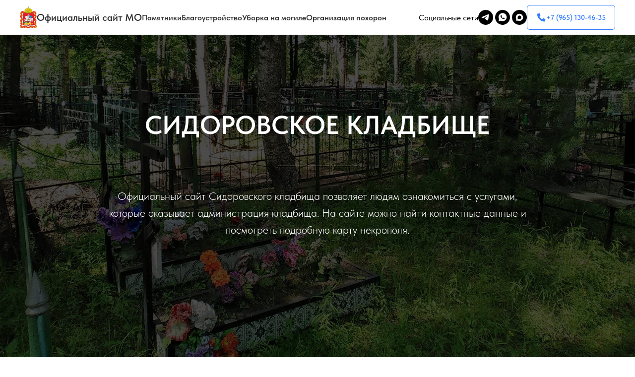

--- FILE ---
content_type: text/html; charset=UTF-8
request_url: https://kladbiga-mo.ru/sidorovskoe
body_size: 17079
content:
<!DOCTYPE html> <html> <head> <meta charset="utf-8" /> <meta http-equiv="Content-Type" content="text/html; charset=utf-8" /> <meta name="viewport" content="width=device-width, initial-scale=1.0" /> <meta name="yandex-verification" content="21468a7bd80080b9" /> <!--metatextblock--> <title>Сидоровское кладбище , г.о. Одинцово ,Администрация,официальный сайт некрополя в Московской области</title> <meta name="description" content="Сидоровское кладбище официальный сайт некрополя . Производится Изготовление и установка памятников, оград, благоустройстово могил, текущий и капитальный ремонт, организация похорон. Тел. +7 (915) 067-96-55" /> <meta name="keywords" content="Сидоровское кладбище, Купить памятник, уборка на могиле,благоустройство,организация похорон, покраска ограды" /> <meta property="og:url" content="http://kladbiga-mo.ru/sidorovskoe" /> <meta property="og:title" content="Сидоровское" /> <meta property="og:description" content="" /> <meta property="og:type" content="website" /> <meta property="og:image" content="https://thb.tildacdn.com/tild6562-6338-4636-b464-333032333461/-/resize/504x/08_full.jpg" /> <link rel="canonical" href="http://kladbiga-mo.ru/sidorovskoe"> <!--/metatextblock--> <meta name="format-detection" content="telephone=no" /> <meta http-equiv="x-dns-prefetch-control" content="on"> <link rel="dns-prefetch" href="https://ws.tildacdn.com"> <link rel="dns-prefetch" href="https://static.tildacdn.com"> <link rel="shortcut icon" href="https://static.tildacdn.com/tild3338-6135-4633-b864-613963316266/favicon_1.ico" type="image/x-icon" /> <link rel="alternate" type="application/rss+xml" title="кладбища 2" href="http://kladbiga-mo.ru/rss.xml" /> <!-- Assets --> <script src="https://neo.tildacdn.com/js/tilda-fallback-1.0.min.js" async charset="utf-8"></script> <link rel="stylesheet" href="https://static.tildacdn.com/css/tilda-grid-3.0.min.css" type="text/css" media="all" onerror="this.loaderr='y';"/> <link rel="stylesheet" href="https://static.tildacdn.com/ws/project7900360/tilda-blocks-page40675186.min.css?t=1769076621" type="text/css" media="all" onerror="this.loaderr='y';" /> <link rel="stylesheet" href="https://static.tildacdn.com/css/tilda-cover-1.0.min.css" type="text/css" media="all" onerror="this.loaderr='y';" /> <link rel="stylesheet" href="https://static.tildacdn.com/css/tilda-forms-1.0.min.css" type="text/css" media="all" onerror="this.loaderr='y';" /> <link rel="stylesheet" href="https://static.tildacdn.com/css/tilda-cards-1.0.min.css" type="text/css" media="all" onerror="this.loaderr='y';" /> <link rel="stylesheet" href="https://static.tildacdn.com/css/tilda-menu-widgeticons-1.0.min.css" type="text/css" media="all" onerror="this.loaderr='y';" /> <link rel="stylesheet" href="https://static.tildacdn.com/css/tilda-menu-burger-1.0.min.css" type="text/css" media="all" onerror="this.loaderr='y';" /> <link rel="stylesheet" href="https://static.tildacdn.com/css/fonts-tildasans.css" type="text/css" media="all" onerror="this.loaderr='y';" /> <script nomodule src="https://static.tildacdn.com/js/tilda-polyfill-1.0.min.js" charset="utf-8"></script> <script type="text/javascript">function t_onReady(func) {if(document.readyState!='loading') {func();} else {document.addEventListener('DOMContentLoaded',func);}}
function t_onFuncLoad(funcName,okFunc,time) {if(typeof window[funcName]==='function') {okFunc();} else {setTimeout(function() {t_onFuncLoad(funcName,okFunc,time);},(time||100));}}function t_throttle(fn,threshhold,scope) {return function() {fn.apply(scope||this,arguments);};}</script> <script src="https://static.tildacdn.com/js/jquery-1.10.2.min.js" charset="utf-8" onerror="this.loaderr='y';"></script> <script src="https://static.tildacdn.com/js/tilda-scripts-3.0.min.js" charset="utf-8" defer onerror="this.loaderr='y';"></script> <script src="https://static.tildacdn.com/ws/project7900360/tilda-blocks-page40675186.min.js?t=1769076621" charset="utf-8" async onerror="this.loaderr='y';"></script> <script src="https://static.tildacdn.com/js/tilda-lazyload-1.0.min.js" charset="utf-8" async onerror="this.loaderr='y';"></script> <script src="https://static.tildacdn.com/js/tilda-cover-1.0.min.js" charset="utf-8" async onerror="this.loaderr='y';"></script> <script src="https://static.tildacdn.com/js/tilda-cards-1.0.min.js" charset="utf-8" async onerror="this.loaderr='y';"></script> <script src="https://static.tildacdn.com/js/tilda-map-1.0.min.js" charset="utf-8" async onerror="this.loaderr='y';"></script> <script src="https://static.tildacdn.com/js/tilda-menu-1.1.min.js" charset="utf-8" async onerror="this.loaderr='y';"></script> <script src="https://static.tildacdn.com/js/tilda-menu-widgeticons-1.0.min.js" charset="utf-8" async onerror="this.loaderr='y';"></script> <script src="https://static.tildacdn.com/js/tilda-menu-burger-1.0.min.js" charset="utf-8" async onerror="this.loaderr='y';"></script> <script src="https://static.tildacdn.com/js/tilda-events-1.0.min.js" charset="utf-8" async onerror="this.loaderr='y';"></script> <!-- nominify begin --><script>
  /** sourcebuster v1.1.0 **/
  !function(e){if("object"==typeof exports&&"undefined"!=typeof module)module.exports=e();else if("function"==typeof define&&define.amd)define([],e);else{var t;"undefined"!=typeof window?t=window:"undefined"!=typeof global?t=global:"undefined"!=typeof self&&(t=self),t.sbjs=e()}}(function(){return function e(t,r,n){function s(a,o){if(!r[a]){if(!t[a]){var c="function"==typeof require&&require;if(!o&&c)return c(a,!0);if(i)return i(a,!0);var u=new Error("Cannot find module '"+a+"'");throw u.code="MODULE_NOT_FOUND",u}var p=r[a]={exports:{}};t[a][0].call(p.exports,function(e){var r=t[a][1][e];return s(r?r:e)},p,p.exports,e,t,r,n)}return r[a].exports}for(var i="function"==typeof require&&require,a=0;a<n.length;a++)s(n[a]);return s}({1:[function(e,t,r){"use strict";var n=e("./init"),s={init:function(e){this.get=n(e),e&&e.callback&&"function"==typeof e.callback&&e.callback(this.get)}};t.exports=s},{"./init":6}],2:[function(e,t,r){"use strict";var n=e("./terms"),s=e("./helpers/utils"),i={containers:{current:"sbjs_current",current_extra:"sbjs_current_add",first:"sbjs_first",first_extra:"sbjs_first_add",session:"sbjs_session",udata:"sbjs_udata",promocode:"sbjs_promo"},service:{migrations:"sbjs_migrations"},delimiter:"|||",aliases:{main:{type:"typ",source:"src",medium:"mdm",campaign:"cmp",content:"cnt",term:"trm"},extra:{fire_date:"fd",entrance_point:"ep",referer:"rf"},session:{pages_seen:"pgs",current_page:"cpg"},udata:{visits:"vst",ip:"uip",agent:"uag"},promo:"code"},pack:{main:function(e){return i.aliases.main.type+"="+e.type+i.delimiter+i.aliases.main.source+"="+e.source+i.delimiter+i.aliases.main.medium+"="+e.medium+i.delimiter+i.aliases.main.campaign+"="+e.campaign+i.delimiter+i.aliases.main.content+"="+e.content+i.delimiter+i.aliases.main.term+"="+e.term},extra:function(e){return i.aliases.extra.fire_date+"="+s.setDate(new Date,e)+i.delimiter+i.aliases.extra.entrance_point+"="+document.location.href+i.delimiter+i.aliases.extra.referer+"="+(document.referrer||n.none)},user:function(e,t){return i.aliases.udata.visits+"="+e+i.delimiter+i.aliases.udata.ip+"="+t+i.delimiter+i.aliases.udata.agent+"="+navigator.userAgent},session:function(e){return i.aliases.session.pages_seen+"="+e+i.delimiter+i.aliases.session.current_page+"="+document.location.href},promo:function(e){return i.aliases.promo+"="+s.setLeadingZeroToInt(s.randomInt(e.min,e.max),e.max.toString().length)}}};t.exports=i},{"./helpers/utils":5,"./terms":9}],3:[function(e,t,r){"use strict";var n=e("../data").delimiter;t.exports={encodeData:function(e){return encodeURIComponent(e).replace(/\!/g,"%21").replace(/\~/g,"%7E").replace(/\*/g,"%2A").replace(/\'/g,"%27").replace(/\(/g,"%28").replace(/\)/g,"%29")},decodeData:function(e){try{return decodeURIComponent(e).replace(/\%21/g,"!").replace(/\%7E/g,"~").replace(/\%2A/g,"*").replace(/\%27/g,"'").replace(/\%28/g,"(").replace(/\%29/g,")")}catch(t){try{return unescape(e)}catch(r){return""}}},set:function(e,t,r,n,s){var i,a;if(r){var o=new Date;o.setTime(o.getTime()+60*r*1e3),i="; expires="+o.toGMTString()}else i="";a=n&&!s?";domain=."+n:"",document.cookie=this.encodeData(e)+"="+this.encodeData(t)+i+a+"; path=/"},get:function(e){for(var t=this.encodeData(e)+"=",r=document.cookie.split(";"),n=0;n<r.length;n++){for(var s=r[n];" "===s.charAt(0);)s=s.substring(1,s.length);if(0===s.indexOf(t))return this.decodeData(s.substring(t.length,s.length))}return null},destroy:function(e,t,r){this.set(e,"",-1,t,r)},parse:function(e){var t=[],r={};if("string"==typeof e)t.push(e);else for(var s in e)e.hasOwnProperty(s)&&t.push(e[s]);for(var i=0;i<t.length;i++){var a;r[this.unsbjs(t[i])]={},a=this.get(t[i])?this.get(t[i]).split(n):[];for(var o=0;o<a.length;o++){var c=a[o].split("="),u=c.splice(0,1);u.push(c.join("=")),r[this.unsbjs(t[i])][u[0]]=this.decodeData(u[1])}}return r},unsbjs:function(e){return e.replace("sbjs_","")}}},{"../data":2}],4:[function(e,t,r){"use strict";t.exports={parse:function(e){for(var t=this.parseOptions,r=t.parser[t.strictMode?"strict":"loose"].exec(e),n={},s=14;s--;)n[t.key[s]]=r[s]||"";return n[t.q.name]={},n[t.key[12]].replace(t.q.parser,function(e,r,s){r&&(n[t.q.name][r]=s)}),n},parseOptions:{strictMode:!1,key:["source","protocol","authority","userInfo","user","password","host","port","relative","path","directory","file","query","anchor"],q:{name:"queryKey",parser:/(?:^|&)([^&=]*)=?([^&]*)/g},parser:{strict:/^(?:([^:\/?#]+):)?(?:\/\/((?:(([^:@]*)(?::([^:@]*))?)?@)?([^:\/?#]*)(?::(\d*))?))?((((?:[^?#\/]*\/)*)([^?#]*))(?:\?([^#]*))?(?:#(.*))?)/,loose:/^(?:(?![^:@]+:[^:@\/]*@)([^:\/?#.]+):)?(?:\/\/)?((?:(([^:@]*)(?::([^:@]*))?)?@)?([^:\/?#]*)(?::(\d*))?)(((\/(?:[^?#](?![^?#\/]*\.[^?#\/.]+(?:[?#]|$)))*\/?)?([^?#\/]*))(?:\?([^#]*))?(?:#(.*))?)/}},getParam:function(e){for(var t={},r=e?e:window.location.search.substring(1),n=r.split("&"),s=0;s<n.length;s++){var i=n[s].split("=");if("undefined"==typeof t[i[0]])t[i[0]]=i[1];else if("string"==typeof t[i[0]]){var a=[t[i[0]],i[1]];t[i[0]]=a}else t[i[0]].push(i[1])}return t},getHost:function(e){return this.parse(e).host.replace("www.","")}}},{}],5:[function(e,t,r){"use strict";t.exports={escapeRegexp:function(e){return e.replace(/[\-\[\]\/\{\}\(\)\*\+\?\.\\\^\$\|]/g,"\\$&")},setDate:function(e,t){var r=e.getTimezoneOffset()/60,n=e.getHours(),s=t||0===t?t:-r;e.setHours(n+r+s);var i=e.getFullYear(),a=this.setLeadingZeroToInt(e.getMonth()+1,2),o=this.setLeadingZeroToInt(e.getDate(),2),c=this.setLeadingZeroToInt(e.getHours(),2),u=this.setLeadingZeroToInt(e.getMinutes(),2),p=this.setLeadingZeroToInt(e.getSeconds(),2);return i+"-"+a+"-"+o+" "+c+":"+u+":"+p},setLeadingZeroToInt:function(e,t){for(var r=e+"";r.length<t;)r="0"+r;return r},randomInt:function(e,t){return Math.floor(Math.random()*(t-e+1))+e}}},{}],6:[function(e,t,r){"use strict";var n=e("./data"),s=e("./terms"),i=e("./helpers/cookies"),a=e("./helpers/uri"),o=e("./helpers/utils"),c=e("./params"),u=e("./migrations");t.exports=function(e){function t(){var e;if("undefined"!=typeof y.utm_source||"undefined"!=typeof y.utm_medium||"undefined"!=typeof y.utm_campaign||"undefined"!=typeof y.utm_content||"undefined"!=typeof y.utm_term||"undefined"!=typeof y.gclid||"undefined"!=typeof y.yclid||"undefined"!=typeof y[h.campaign_param])g(),e=r(s.traffic.utm);else if(f(s.traffic.organic))g(),e=r(s.traffic.organic);else if(!i.get(n.containers.session)&&f(s.traffic.referral))g(),e=r(s.traffic.referral);else{if(i.get(n.containers.first)||i.get(n.containers.current))return i.get(n.containers.current);g(),e=r(s.traffic.typein)}return e}function r(e){switch(e){case s.traffic.utm:b=s.traffic.utm,k="undefined"!=typeof y.utm_source?y.utm_source:"undefined"!=typeof y.gclid?"google":"undefined"!=typeof y.yclid?"yandex":s.none,w="undefined"!=typeof y.utm_medium?y.utm_medium:"undefined"!=typeof y.gclid?"cpc":"undefined"!=typeof y.yclid?"cpc":s.none,q="undefined"!=typeof y.utm_campaign?y.utm_campaign:"undefined"!=typeof y[h.campaign_param]?y[h.campaign_param]:"undefined"!=typeof y.gclid?"google_cpc":"undefined"!=typeof y.yclid?"yandex_cpc":s.none,I=y.utm_content||s.none,j=p()||s.none;break;case s.traffic.organic:b=s.traffic.organic,k=k||a.getHost(document.referrer),w=s.referer.organic,q=s.none,I=s.none,j=s.none;break;case s.traffic.referral:b=s.traffic.referral,k=k||a.getHost(document.referrer),w=w||s.referer.referral,q=s.none,I=a.parse(document.referrer).path,j=s.none;break;case s.traffic.typein:b=s.traffic.typein,k=h.typein_attributes.source,w=h.typein_attributes.medium,q=s.none,I=s.none,j=s.none;break;default:b=s.oops,k=s.oops,w=s.oops,q=s.oops,I=s.oops,j=s.oops}var t={type:b,source:k,medium:w,campaign:q,content:I,term:j};return n.pack.main(t)}function p(){var e=document.referrer;if(y.utm_term)return y.utm_term;if(!(e&&a.parse(e).host&&a.parse(e).host.match(/^(?:.*\.)?yandex\..{2,9}$/i)))return!1;try{return a.getParam(a.parse(document.referrer).query).text}catch(t){return!1}}function f(e){var t=document.referrer;switch(e){case s.traffic.organic:return!!t&&l(t)&&m(t);case s.traffic.referral:return!!t&&l(t)&&d(t);default:return!1}}function l(e){if(h.domain){if(_)return a.getHost(e)!==a.getHost(v);var t=new RegExp("^(?:.*\\.)?"+o.escapeRegexp(v)+"$","i");return!a.getHost(e).match(t)}return a.getHost(e)!==a.getHost(document.location.href)}function m(e){var t="yandex",r="text",n="google",s=new RegExp("^(?:.*\\.)?"+o.escapeRegexp(t)+"\\..{2,9}$"),i=new RegExp(".*"+o.escapeRegexp(r)+"=.*"),c=new RegExp("^(?:www\\.)?"+o.escapeRegexp(n)+"\\..{2,9}$");if(a.parse(e).query&&a.parse(e).host.match(s)&&a.parse(e).query.match(i))return k=t,!0;if(a.parse(e).host.match(c))return k=n,!0;if(!a.parse(e).query)return!1;for(var u=0;u<h.organics.length;u++){if(a.parse(e).host.match(new RegExp("^(?:.*\\.)?"+o.escapeRegexp(h.organics[u].host)+"$","i"))&&a.parse(e).query.match(new RegExp(".*"+o.escapeRegexp(h.organics[u].param)+"=.*","i")))return k=h.organics[u].display||h.organics[u].host,!0;if(u+1===h.organics.length)return!1}}function d(e){if(!(h.referrals.length>0))return k=a.getHost(e),!0;for(var t=0;t<h.referrals.length;t++){if(a.parse(e).host.match(new RegExp("^(?:.*\\.)?"+o.escapeRegexp(h.referrals[t].host)+"$","i")))return k=h.referrals[t].display||h.referrals[t].host,w=h.referrals[t].medium||s.referer.referral,!0;if(t+1===h.referrals.length)return k=a.getHost(e),!0}}function g(){i.set(n.containers.current_extra,n.pack.extra(h.timezone_offset),x,v,_),i.get(n.containers.first_extra)||i.set(n.containers.first_extra,n.pack.extra(h.timezone_offset),x,v,_)}var h=c.fetch(e),y=a.getParam(),v=h.domain.host,_=h.domain.isolate,x=h.lifetime;u.go(x,v,_);var b,k,w,q,I,j;return function(){i.set(n.containers.current,t(),x,v,_),i.get(n.containers.first)||i.set(n.containers.first,i.get(n.containers.current),x,v,_);var e,r;i.get(n.containers.udata)?(e=parseInt(i.parse(n.containers.udata)[i.unsbjs(n.containers.udata)][n.aliases.udata.visits])||1,e=i.get(n.containers.session)?e:e+1,r=n.pack.user(e,h.user_ip)):(e=1,r=n.pack.user(e,h.user_ip)),i.set(n.containers.udata,r,x,v,_);var s;i.get(n.containers.session)?(s=parseInt(i.parse(n.containers.session)[i.unsbjs(n.containers.session)][n.aliases.session.pages_seen])||1,s+=1):s=1,i.set(n.containers.session,n.pack.session(s),h.session_length,v,_),h.promocode&&!i.get(n.containers.promocode)&&i.set(n.containers.promocode,n.pack.promo(h.promocode),x,v,_)}(),i.parse(n.containers)}},{"./data":2,"./helpers/cookies":3,"./helpers/uri":4,"./helpers/utils":5,"./migrations":7,"./params":8,"./terms":9}],7:[function(e,t,r){"use strict";var n=e("./data"),s=e("./helpers/cookies");t.exports={go:function(e,t,r){var i,a=this.migrations,o={l:e,d:t,i:r};if(s.get(n.containers.first)||s.get(n.service.migrations)){if(!s.get(n.service.migrations))for(i=0;i<a.length;i++)a[i].go(a[i].id,o)}else{var c=[];for(i=0;i<a.length;i++)c.push(a[i].id);var u="";for(i=0;i<c.length;i++)u+=c[i]+"=1",i<c.length-1&&(u+=n.delimiter);s.set(n.service.migrations,u,o.l,o.d,o.i)}},migrations:[{id:"1418474375998",version:"1.0.0-beta",go:function(e,t){var r=e+"=1",i=e+"=0",a=function(e,t,r){return t||r?e:n.delimiter};try{var o=[];for(var c in n.containers)n.containers.hasOwnProperty(c)&&o.push(n.containers[c]);for(var u=0;u<o.length;u++)if(s.get(o[u])){var p=s.get(o[u]).replace(/(\|)?\|(\|)?/g,a);s.destroy(o[u],t.d,t.i),s.destroy(o[u],t.d,!t.i),s.set(o[u],p,t.l,t.d,t.i)}s.get(n.containers.session)&&s.set(n.containers.session,n.pack.session(0),t.l,t.d,t.i),s.set(n.service.migrations,r,t.l,t.d,t.i)}catch(f){s.set(n.service.migrations,i,t.l,t.d,t.i)}}}]}},{"./data":2,"./helpers/cookies":3}],8:[function(e,t,r){"use strict";var n=e("./terms"),s=e("./helpers/uri");t.exports={fetch:function(e){var t=e||{},r={};if(r.lifetime=this.validate.checkFloat(t.lifetime)||6,r.lifetime=parseInt(30*r.lifetime*24*60),r.session_length=this.validate.checkInt(t.session_length)||30,r.timezone_offset=this.validate.checkInt(t.timezone_offset),r.campaign_param=t.campaign_param||!1,r.user_ip=t.user_ip||n.none,t.promocode?(r.promocode={},r.promocode.min=parseInt(t.promocode.min)||1e5,r.promocode.max=parseInt(t.promocode.max)||999999):r.promocode=!1,t.typein_attributes&&t.typein_attributes.source&&t.typein_attributes.medium?(r.typein_attributes={},r.typein_attributes.source=t.typein_attributes.source,r.typein_attributes.medium=t.typein_attributes.medium):r.typein_attributes={source:"(direct)",medium:"(none)"},t.domain&&this.validate.isString(t.domain)?r.domain={host:t.domain,isolate:!1}:t.domain&&t.domain.host?r.domain=t.domain:r.domain={host:s.getHost(document.location.hostname),isolate:!1},r.referrals=[],t.referrals&&t.referrals.length>0)for(var i=0;i<t.referrals.length;i++)t.referrals[i].host&&r.referrals.push(t.referrals[i]);if(r.organics=[],t.organics&&t.organics.length>0)for(var a=0;a<t.organics.length;a++)t.organics[a].host&&t.organics[a].param&&r.organics.push(t.organics[a]);return r.organics.push({host:"bing.com",param:"q",display:"bing"}),r.organics.push({host:"yahoo.com",param:"p",display:"yahoo"}),r.organics.push({host:"about.com",param:"q",display:"about"}),r.organics.push({host:"aol.com",param:"q",display:"aol"}),r.organics.push({host:"ask.com",param:"q",display:"ask"}),r.organics.push({host:"globososo.com",param:"q",display:"globo"}),r.organics.push({host:"go.mail.ru",param:"q",display:"go.mail.ru"}),r.organics.push({host:"rambler.ru",param:"query",display:"rambler"}),r.organics.push({host:"tut.by",param:"query",display:"tut.by"}),r.referrals.push({host:"t.co",display:"twitter.com"}),r.referrals.push({host:"plus.url.google.com",display:"plus.google.com"}),r},validate:{checkFloat:function(e){return e&&this.isNumeric(parseFloat(e))?parseFloat(e):!1},checkInt:function(e){return e&&this.isNumeric(parseInt(e))?parseInt(e):!1},isNumeric:function(e){return!isNaN(e)},isString:function(e){return"[object String]"===Object.prototype.toString.call(e)}}}},{"./helpers/uri":4,"./terms":9}],9:[function(e,t,r){"use strict";t.exports={traffic:{utm:"utm",organic:"organic",referral:"referral",typein:"typein"},referer:{referral:"referral",organic:"organic",social:"social"},none:"(none)",oops:"(Houston, we have a problem)"}},{}]},{},[1])(1)});
  /** sb-placer.jquery.js v1.0.0 **/
  !function(e){"use strict";"object"==typeof exports?e(require("jquery")):"function"==typeof define&&define.amd?define(["jquery"],e):e(jQuery)}(function(e){"use strict";Array.prototype.indexOf||(Array.prototype.indexOf=function(e,t){if(null==this)throw new TypeError('"this" is null or not defined');var r=Object(this),n=r.length>>>0;if(0===n)return-1;var i=+t||0;if(1/0===Math.abs(i)&&(i=0),i>=n)return-1;for(var c=Math.max(i>=0?i:n-Math.abs(i),0);n>c;){if(c in r&&r[c]===e)return c;c++}return-1});var t={isArray:Array.isArray||function(e){return"object"==typeof e&&"[object Array]"===Object.prototype.toString.call(e)},isRegExp:function(e){return"[object RegExp]"===Object.prototype.toString.call(e)},isFunction:function(e){return"function"==typeof e&&"[object Function]"===Object.prototype.toString.call(e)}},r={go:function(e,t,r){for(var n=r.conditions,i=0;i<n.length;i++)if(!this.isIncompatibleArrays(n[i].check,n[i].when)){if(this.isCompatibleArrays(n[i].check,n[i].when)){for(var c=!1,a=0;a<n[i].check.length;a++){if(!this.isMatch(n[i].check[a],n[i].when[a])){c=!1;break}c=!0}if(c)return e(t,n[i].place),this.execCallback(r.callback,n[i].check,n[i].when,n[i].place),!0}if(this.isMatch(n[i].check,n[i].when))return e(t,n[i].place),this.execCallback(r.callback,n[i].check,n[i].when,n[i].place),!0}return e(t,r.default_value),this.execCallback(r.callback,!1,!1,r.default_value),!0},isIncompatibleArrays:function(e,r){return t.isArray(e)&&t.isArray(r)&&e.length!==r.length},isCompatibleArrays:function(e,r){return t.isArray(e)&&t.isArray(r)&&e.length===r.length},isMatch:function(e,r){return t.isRegExp(r)&&e.match(r)||!t.isRegExp(r)&&t.isArray(r)&&-1!==r.indexOf(e)||!t.isRegExp(r)&&!t.isArray(r)&&r===e},execCallback:function(e,r,n,i){e&&t.isFunction(e)&&e(r,n,i)}},n={place:function(t,r){t.each(function(){e(this).html(r)})}};e.fn.sbPlacer=function(e){var t=n.place,i=this;return r.go(t,i,e),i}});
  sbjs.init();
  var DEFAULT_PHONE = '+79150679310';
  var sbjs_source  = sbjs.get.current.src;

  $(document).ready(function () {
      var selector = "a[href='tel:"+DEFAULT_PHONE+"']";
    $(selector).sbPlacer({
      default_value: DEFAULT_PHONE,
      conditions: [
        {
          check: sbjs_source,
          when: 'yandex',
          place: '89801698546'
        },
        {
          check: sbjs_source,
          when: 'google',
          place: '89150679310'
        }
      ],
      callback: function () {
        $(selector).each(function () {
          var newHref = 'tel:'+$(this).text().replace(/[^0-9]/g, "");
          $(this).attr('href', newHref);
        })
      }
    });
  })
</script><!-- nominify end --><script type="text/javascript">window.dataLayer=window.dataLayer||[];</script> <script type="text/javascript">(function() {if((/bot|google|yandex|baidu|bing|msn|duckduckbot|teoma|slurp|crawler|spider|robot|crawling|facebook/i.test(navigator.userAgent))===false&&typeof(sessionStorage)!='undefined'&&sessionStorage.getItem('visited')!=='y'&&document.visibilityState){var style=document.createElement('style');style.type='text/css';style.innerHTML='@media screen and (min-width: 980px) {.t-records {opacity: 0;}.t-records_animated {-webkit-transition: opacity ease-in-out .2s;-moz-transition: opacity ease-in-out .2s;-o-transition: opacity ease-in-out .2s;transition: opacity ease-in-out .2s;}.t-records.t-records_visible {opacity: 1;}}';document.getElementsByTagName('head')[0].appendChild(style);function t_setvisRecs(){var alr=document.querySelectorAll('.t-records');Array.prototype.forEach.call(alr,function(el) {el.classList.add("t-records_animated");});setTimeout(function() {Array.prototype.forEach.call(alr,function(el) {el.classList.add("t-records_visible");});sessionStorage.setItem("visited","y");},400);}
document.addEventListener('DOMContentLoaded',t_setvisRecs);}})();</script></head> <body class="t-body" style="margin:0;"> <!--allrecords--> <div id="allrecords" class="t-records" data-hook="blocks-collection-content-node" data-tilda-project-id="7900360" data-tilda-page-id="40675186" data-tilda-page-alias="sidorovskoe" data-tilda-formskey="b236c94f10114cf084cae0ab27900360" data-tilda-cookie="no" data-tilda-stat-scroll="yes" data-tilda-lazy="yes" data-tilda-root-zone="com" data-tilda-project-headcode="yes" data-tilda-project-country="RU"> <!--header--> <header id="t-header" class="t-records" data-hook="blocks-collection-content-node" data-tilda-project-id="7900360" data-tilda-page-id="42324173" data-tilda-page-alias="header" data-tilda-formskey="b236c94f10114cf084cae0ab27900360" data-tilda-cookie="no" data-tilda-stat-scroll="yes" data-tilda-lazy="yes" data-tilda-root-zone="com" data-tilda-project-headcode="yes" data-tilda-project-country="RU"> <div id="rec1819180471" class="r t-rec t-rec_pb_0" style="padding-bottom:0px; " data-record-type="1272"> <!-- T1272 --> <div id="nav1819180471marker"></div> <div class="t1272" data-menu="yes" data-full-submenu-mob="y" data-menu-widgeticons-hide="yes"> <div class="t-menu-base__mobile-menu tmenu-mobile tmenu-mobile_positionfixed"> <div class="tmenu-mobile__container tmenu-mobile__container_right"> <div class="t-menu-base__logowrapper t-menu-base__logowrapper_left t-menu-base__logowrapper_mobile"> <div class="t-menu-base__logo"> <a href="http://tilda.cc"> <img class="t-menu-base__imglogo t-menu-base__imglogomobile"
src="https://static.tildacdn.com/tild3434-6265-4334-b466-333465643537/IMG_4617.png"
imgfield="img"
alt="Официальный сайт МО"> <div class="t-menu-base__textlogo t-title" field="title">Официальный сайт МО</div> </a> </div> </div> <style>#rec1819180471 .t-menu-base__imglogo{max-width:34px;width:34px;}</style> <button type="button"
aria-expanded="false"
aria-label="Навигационное меню"
class="t-menu-burger t-menuburger t-menu-base__burger_mlauto"> <div class="t-menu-burger__icon t-menu-burger__icon_first t-menu-burger__icon_small"> <span style="background-color: #000000;"></span> <span style="background-color: #000000;"></span> <span style="background-color: #000000;"></span> <span style="background-color: #000000;"></span> </div> </button> <style>#rec1819180471 .t-menu-burger__text{color:#000000;}</style> </div> </div> <style>.tmenu-mobile{background-color:#111;display:none;width:100%;top:0;z-index:990;}.tmenu-mobile_positionfixed{position:fixed;}.tmenu-mobile__text{color:#000;}.tmenu-mobile__container{min-height:64px;padding:20px;position:relative;box-sizing:border-box;display:flex;justify-content:space-between;align-items:center;}.tmenu-mobile__list{display:block;}.tmenu-mobile__burgerlogo{display:inline-block;font-size:24px;font-weight:400;white-space:nowrap;vertical-align:middle;}@media screen and (max-width:960px){.tmenu-mobile__menucontent_hidden{display:none;height:auto;}.tmenu-mobile{display:block;}}@media screen and (max-width:960px){#rec1819180471 .tmenu-mobile{background-color:#ffffff;}#rec1819180471 .t-menu-base.tmenu-mobile__menucontent_fixed{position:fixed;top:64px;}}</style> <style> #rec1819180471 .tmenu-mobile__burgerlogo a{font-size:20px;line-height:1;font-weight:600;color:#333333;}</style> <style> #rec1819180471 .tmenu-mobile__burgerlogo__title{font-size:20px;line-height:1;font-weight:600;color:#333333;}</style> <div
id="nav1819180471"
class="t-menu-base
t-menu-base_positionfixed tmenu-mobile__menucontent_hidden tmenu-mobile__menucontent_fixed t-menu-base_mobile-left" data-navmarker="nav1819180471marker" data-appearoffset="" data-bgopacity-two="1" data-menushadow="" data-menushadow-css="0px 10px 10px -10px rgba(0,11,48,0.1)" data-menu="yes" data-bgcolor-hex="#ffffff" data-bgcolor-rgba="rgba(255,255,255,1)" data-bgopacity="1"> <div
class="t-menu-base__maincontainer
t-menu-base__maincontainer_100 t-menu-base__maincontainer_100-40 t-menu-base__maincontainer_logoleft "> <div class="t-menu-base__logowrapper t-menu-base__logowrapper_left "> <div class="t-menu-base__logo"> <a href="http://tilda.cc"> <img class="t-menu-base__imglogo t-menu-base__imglogomobile"
src="https://static.tildacdn.com/tild3434-6265-4334-b466-333465643537/IMG_4617.png"
imgfield="img"
alt="Официальный сайт МО"> <div class="t-menu-base__textlogo t-title" field="title">Официальный сайт МО</div> </a> </div> </div> <style>#rec1819180471 .t-menu-base__imglogo{max-width:34px;width:34px;}</style> <div class="t-menu-base__leftwrapper t-menu-base__wrapper t-menu-base__leftwrapper_left" style=""> <ul role="list" class="t-menu-base__list t-menu__list "> <li class="t-menu-base__list-item"> <a class="t-menu__link-item"
href="https://ritual-granit77.ru/pamyatniki" data-menu-submenu-hook="" data-menu-item-number="1">Памятники</a> </li> <li class="t-menu-base__list-item"> <a class="t-menu__link-item"
href="https://ritual-granit77.ru/blagoustroistvo?ysclid=mkpafx0jlz521166254" data-menu-submenu-hook="" data-menu-item-number="2">Благоустройство </a> </li> <li class="t-menu-base__list-item"> <a class="t-menu__link-item"
href="https://ritual-granit77.ru/uborka?ysclid=mkpae45mf834801391" data-menu-submenu-hook="" data-menu-item-number="3">Уборка на могиле</a> </li> <li class="t-menu-base__list-item"> <a class="t-menu__link-item"
href="https://ritual-granit77.ru/pohoron?ysclid=mkpaer1tr9403160376" data-menu-submenu-hook="" data-menu-item-number="4">Организация похорон</a> </li> </ul> </div> <div class="t-menu-base__rightwrapper t-menu-base__wrapper" style=""> <div class="t-menu-base__additionalwrapper"> <div class="t-menu-base__right_descr" field="descr">Социальные сети</div> <div class="t-sociallinks"> <ul role="list" class="t-sociallinks__wrapper" aria-label="Social media links"> <!-- new soclinks --><li class="t-sociallinks__item t-sociallinks__item_telegram"><a href="https://t.me/antip7467" target="_blank" rel="nofollow" aria-label="telegram" style="width: 30px; height: 30px;"><svg class="t-sociallinks__svg" role="presentation" width=30px height=30px viewBox="0 0 100 100" fill="none"
xmlns="http://www.w3.org/2000/svg"> <path fill-rule="evenodd" clip-rule="evenodd"
d="M50 100c27.614 0 50-22.386 50-50S77.614 0 50 0 0 22.386 0 50s22.386 50 50 50Zm21.977-68.056c.386-4.38-4.24-2.576-4.24-2.576-3.415 1.414-6.937 2.85-10.497 4.302-11.04 4.503-22.444 9.155-32.159 13.734-5.268 1.932-2.184 3.864-2.184 3.864l8.351 2.577c3.855 1.16 5.91-.129 5.91-.129l17.988-12.238c6.424-4.38 4.882-.773 3.34.773l-13.49 12.882c-2.056 1.804-1.028 3.35-.129 4.123 2.55 2.249 8.82 6.364 11.557 8.16.712.467 1.185.778 1.292.858.642.515 4.111 2.834 6.424 2.319 2.313-.516 2.57-3.479 2.57-3.479l3.083-20.226c.462-3.511.993-6.886 1.417-9.582.4-2.546.705-4.485.767-5.362Z"
fill="#000000" /> </svg></a></li>&nbsp;<li class="t-sociallinks__item t-sociallinks__item_whatsapp"><a href="https://wa.me/79651304635" target="_blank" rel="nofollow" aria-label="whatsapp" style="width: 30px; height: 30px;"><svg class="t-sociallinks__svg" role="presentation" width=30px height=30px viewBox="0 0 100 100" fill="none"
xmlns="http://www.w3.org/2000/svg"> <path fill-rule="evenodd" clip-rule="evenodd"
d="M50 100C77.6142 100 100 77.6142 100 50C100 22.3858 77.6142 0 50 0C22.3858 0 0 22.3858 0 50C0 77.6142 22.3858 100 50 100ZM69.7626 28.9928C64.6172 23.841 57.7739 21.0027 50.4832 21C35.4616 21 23.2346 33.2252 23.2292 48.2522C23.2274 53.0557 24.4823 57.7446 26.8668 61.8769L23 76L37.4477 72.2105C41.4282 74.3822 45.9107 75.5262 50.4714 75.528H50.4823C65.5029 75.528 77.7299 63.301 77.7363 48.2749C77.7408 40.9915 74.9089 34.1446 69.7626 28.9928ZM62.9086 53.9588C62.2274 53.6178 58.8799 51.9708 58.2551 51.7435C57.6313 51.5161 57.1766 51.4024 56.7228 52.0845C56.269 52.7666 54.964 54.2998 54.5666 54.7545C54.1692 55.2092 53.7718 55.2656 53.0915 54.9246C52.9802 54.8688 52.8283 54.803 52.6409 54.7217C51.6819 54.3057 49.7905 53.4855 47.6151 51.5443C45.5907 49.7382 44.2239 47.5084 43.8265 46.8272C43.4291 46.1452 43.7837 45.7769 44.1248 45.4376C44.3292 45.2338 44.564 44.9478 44.7987 44.662C44.9157 44.5194 45.0328 44.3768 45.146 44.2445C45.4345 43.9075 45.56 43.6516 45.7302 43.3049C45.7607 43.2427 45.7926 43.1776 45.8272 43.1087C46.0545 42.654 45.9409 42.2565 45.7708 41.9155C45.6572 41.6877 45.0118 40.1167 44.4265 38.6923C44.1355 37.984 43.8594 37.3119 43.671 36.8592C43.1828 35.687 42.6883 35.69 42.2913 35.6924C42.2386 35.6928 42.1876 35.6931 42.1386 35.6906C41.7421 35.6706 41.2874 35.667 40.8336 35.667C40.3798 35.667 39.6423 35.837 39.0175 36.5191C38.9773 36.5631 38.9323 36.6111 38.8834 36.6633C38.1738 37.4209 36.634 39.0648 36.634 42.2002C36.634 45.544 39.062 48.7748 39.4124 49.2411L39.415 49.2444C39.4371 49.274 39.4767 49.3309 39.5333 49.4121C40.3462 50.5782 44.6615 56.7691 51.0481 59.5271C52.6732 60.2291 53.9409 60.6475 54.9303 60.9612C56.5618 61.4796 58.046 61.4068 59.22 61.2313C60.5286 61.0358 63.2487 59.5844 63.8161 57.9938C64.3836 56.4033 64.3836 55.0392 64.2136 54.7554C64.0764 54.5258 63.7545 54.3701 63.2776 54.1395C63.1633 54.0843 63.0401 54.0247 62.9086 53.9588Z"
fill="#000000" /> </svg></a></li>&nbsp;<li class="t-sociallinks__item t-sociallinks__item_maxmessenger"><a href="https://max.ru/u/f9LHodD0cOJDS6LUWzD2nFAVhRaIM59xm_81xMQTDq6pYLJTw9iwxhoKyFU" target="_blank" rel="nofollow" aria-label="maxmessenger" style="width: 30px; height: 30px;"><svg class="t-sociallinks__svg" role="presentation" width=30px height=30px viewBox="0 0 48 48" fill="none" xmlns="http://www.w3.org/2000/svg"> <path fill-rule="evenodd" clip-rule="evenodd" d="M24 0C37.2548 0 48 10.7452 48 24C48 37.2548 37.2548 48 24 48C10.7452 48 0 37.2548 0 24C0 10.7452 10.7452 0 24 0ZM24.2314 12.5C17.8663 12.5 12.4942 17.4255 12.4941 23.9727C12.4941 26.714 13.0015 28.6059 13.4482 30.3047C13.8233 31.6836 14.1543 32.9467 14.1543 34.4414C14.3143 36.4326 17.9823 35.2685 19.1406 33.7793C20.9718 35.1031 22.0251 35.4346 24.292 35.4346C30.5586 35.4011 35.6151 30.2999 35.5938 24.0332C35.5937 17.6682 30.602 12.5 24.2314 12.5ZM24.3857 18.1592V18.165C27.5981 18.349 30.0709 21.0719 29.9453 24.2871C29.7296 27.4955 26.9854 29.9406 23.7734 29.7861C22.768 29.7055 21.8016 29.3614 20.9717 28.7881C20.4699 29.2899 19.6648 29.9402 19.3447 29.8633C18.6774 29.6868 17.8938 26.2951 18.335 23.5098C18.87 20.1452 21.2859 17.9993 24.3857 18.1592Z" fill="#000000"/> </svg></a></li><!-- /new soclinks --> </ul> </div> <div class="t-menu-base__buttons"> <div class="t-menu-base__button"> <a
class="t-btn t-btnflex t-btnflex_type_button t-btnflex_sm"
href="tel:79651304635"><span class="t-btnflex__icon"style="--icon:url('https://static.tildacdn.com/tild3534-3738-4466-b237-666230303833/icon.svg');"></span><span class="t-btnflex__text">+7 (965) 130-46-35</span> <style>#rec1819180471 .t-btnflex.t-btnflex_type_button {color:#327aff;border-style:solid !important;border-color:#327aff !important;--border-width:1px;border-radius:6px;box-shadow:none !important;font-weight:600;padding:14px 18px 14px 18px;transition-duration:0.2s;transition-property:background-color,color,border-color,box-shadow,opacity,transform,gap;transition-timing-function:ease-in-out;}</style></a> </div> </div> </div> </div> </div> </div> </div> <script>t_onReady(function() {t_onFuncLoad('t_menuBase__interactFromKeyboard',function() {t_menuBase__interactFromKeyboard('1819180471');});t_onFuncLoad('t1272_init',function() {t1272_init('1819180471');});t_onFuncLoad('t_menuBase__setBGcolor',function() {t_menuBase__setBGcolor('1819180471','.t-menu-base, .t-menu-base__maincontainer');window.addEventListener('resize',t_throttle(function() {t_menuBase__setBGcolor('1819180471','.t-menu-base, .t-menu-base__maincontainer');}));});});t_onReady(function() {t_onFuncLoad('t1272_createMobileMenu',function() {t1272_createMobileMenu('1819180471');});});t_onReady(function() {t_onFuncLoad('t_menuBase__highlightActiveLinks',function() {t_menuBase__highlightActiveLinks('.t-menu-base__list-item a');});t_onFuncLoad('t_menuBase__findAnchorLinks',function() {t_menuBase__findAnchorLinks('1819180471','.t-menu-base__list-item a');});});t_onReady(function(){var rec=document.querySelector('#rec1819180471');if(!rec) return
rec.setAttribute('data-animationappear','off');rec.style.opacity=1;});</script> <style>#rec1819180471 .t-menu__link-item{}@supports (overflow:-webkit-marquee) and (justify-content:inherit){#rec1819180471 .t-menu__link-item,#rec1819180471 .t-menu__link-item.t-active{opacity:1 !important;}}</style> <style> #rec1819180471 .t-menu-base__textlogo{font-size:20px;line-height:1;font-weight:600;color:#333333;}#rec1819180471 a.t-menu__link-item{font-weight:600;color:#333333;}#rec1819180471 .t-menu-base__right_descr{font-size:16px;}#rec1819180471 .t-menu-base__langs_flex .t-menu-base__langs-item a{text-transform:uppercase;color:#000000;font-family:'TildaSans';font-weight:600;}#rec1819180471 .t-menu-base__langs-button{text-transform:uppercase;color:#000000;font-family:'TildaSans';font-weight:600;}</style> <style>#rec1819180471 .t-menu-base,#rec1819180471.t-menu-base__mobile-menu {box-shadow:0px 10px 10px -10px rgba(0,11,48,0.1);}</style> <style>#rec1819180471 .t-menu-base__maincontainer{min-height:70px;}#rec1819180471 .t-menuwidgeticons__icon{background-color:;}#rec1819180471 .t-menu-base{min-height:70px;}#rec1819180471 .t-menu-base{background-color:rgba(255,255,255,1);}@media screen and (max-width:960px){#rec1819180471 .t-menu-base__maincontainer{background-color:#ffffff !important;}}</style> </div> </header> <!--/header--> <div id="rec657847857" class="r t-rec" style=" " data-animationappear="off" data-record-type="46"> <!-- cover --> <div class="t-cover" id="recorddiv657847857"bgimgfield="img"style="height:100vh;background-image:url('https://thb.tildacdn.com/tild6562-6338-4636-b464-333032333461/-/resize/20x/08_full.jpg');"> <div class="t-cover__carrier" id="coverCarry657847857"data-content-cover-id="657847857"data-content-cover-bg="https://static.tildacdn.com/tild6562-6338-4636-b464-333032333461/08_full.jpg"data-display-changed="true"data-content-cover-height="100vh"data-content-cover-parallax="fixed"data-content-use-image-for-mobile-cover=""style="height:100vh; "itemscope itemtype="http://schema.org/ImageObject"><meta itemprop="image" content="https://static.tildacdn.com/tild6562-6338-4636-b464-333032333461/08_full.jpg"></div> <div class="t-cover__filter" style="height:100vh;background-image: linear-gradient(to bottom, rgba(0,0,0,0.70), rgba(0,0,0,0.70));"></div> <div class="t-container"> <div class="t-cover__wrapper t-valign_middle" style="height:100vh;"> <div class="t032"> <div class="t032__wrapper" data-hook-content="covercontent"> <h2 class="t032__title t-title t-title_md" field="title">СИДОРОВСКОЕ КЛАДБИЩЕ</h2> <div class="t-row"> <div class="t-col t-col_2 t-prefix_5"> <div class="t-divider t032__line" style=""></div> </div> </div> <div class="t-row"> <div class="t-col t-col_10 t-prefix_1"> <div class="t032__descr t-descr t-descr_lg" field="descr">Официальный сайт Сидоровского кладбища позволяет людям ознакомиться с услугами, которые оказывает администрация кладбища. На сайте можно найти контактные данные и посмотреть подробную карту некрополя.</div> </div> </div> <span class="space"></span> </div> </div> </div> </div> </div> </div> <div id="rec657847858" class="r t-rec t-rec_pt_60 t-rec_pb_60" style="padding-top:60px;padding-bottom:60px; " data-record-type="106"> <!-- T004 --> <div class="t004"> <div class="t-container "> <div class="t-col t-col_8 t-prefix_2"> <div field="text" class="t-text t-text_md "><br /><p style="text-align: left;">Телефон администрации кладбища <a href="tel:+7(915)067-96-55">+7(915)067-96-55</a></p></div> </div> </div> </div> </div> <div id="rec657847859" class="r t-rec t-rec_pt_135 t-rec_pb_210" style="padding-top:135px;padding-bottom:210px; " data-animationappear="off" data-record-type="853"> <!-- t853 --> <!-- SV402 --> <div class="t853"> <div class="t-section__container t-container t-container_flex"> <div class="t-col t-col_12 "> <div
class="t-section__title t-title t-title_xs t-align_center t-margin_auto"
field="btitle">
Услуги кладбища
</div> </div> </div> <style>.t-section__descr {max-width:560px;}#rec657847859 .t-section__title {margin-bottom:90px;}#rec657847859 .t-section__descr {}@media screen and (max-width:960px) {#rec657847859 .t-section__title {margin-bottom:45px;}}</style> <ul
class="t853__container t-container_flex t-card__container
t853__container_mobile-grid "
role="list" data-blocks-per-row="3"> <li
class="t853__col t-col t-col_4 t-align_left t-item
t853__col_mobile-grid "> <div
class="t-card__col
"> <div class="t853__content"> <div
class="t853__imgwrapper
"
bgimgfield="li_img__1531239126651"> <div
class="t853__bgimg
t-bgimg" data-original="https://static.tildacdn.com/tild3264-6535-4166-b931-616138303838/00f69ece35fa1076f023.jpg"
style="background-image:url('https://thb.tildacdn.com/tild3264-6535-4166-b931-616138303838/-/resizeb/20x/00f69ece35fa1076f023.jpg');"
itemscope
itemtype="http://schema.org/ImageObject"> <meta itemprop="image" content="https://static.tildacdn.com/tild3264-6535-4166-b931-616138303838/00f69ece35fa1076f023.jpg"> </div> </div> <div class="t853__textwrapper"> <div class="t-card__title t-heading t-heading_xs" field="li_title__1531239126651"> <a
href="https://ritual-granit77.ru/uborka"
class="t-card__link"
id="cardtitle1_657847859"
aria-labelledby="cardtitle1_657847859 cardbtn1_657847859">
Уборка могилы
</a> </div> </div> </div> <div class="t-card__btn-wrapper"> <div
class="t-btn t-btnflex t-btnflex_type_button t-btnflex_sm t-card__btn"
type="button"
id="cardbtn1_657847859" data-lid="1531239126651"><span class="t-btnflex__text">ЗАКАЗАТЬ УСЛУГУ</span> <style>#rec657847859 .t-btnflex.t-btnflex_type_button {color:#ffffff;background-color:#1f5bff;--border-width:0px;border-style:none !important;border-radius:100px;box-shadow:none !important;transition-duration:0.2s;transition-property:background-color,color,border-color,box-shadow,opacity,transform,gap;transition-timing-function:ease-in-out;}</style></div> </div> </div> </li> <li
class="t853__col t-col t-col_4 t-align_left t-item
t853__col_mobile-grid "> <div
class="t-card__col
"> <div class="t853__content"> <div
class="t853__imgwrapper
"
bgimgfield="li_img__1531239148126"> <div
class="t853__bgimg
t-bgimg" data-original="https://static.tildacdn.com/tild6662-6466-4564-a237-343761343332/Pokraska-ogrady.jpg"
style="background-image:url('https://thb.tildacdn.com/tild6662-6466-4564-a237-343761343332/-/resizeb/20x/Pokraska-ogrady.jpg');"
itemscope
itemtype="http://schema.org/ImageObject"> <meta itemprop="image" content="https://static.tildacdn.com/tild6662-6466-4564-a237-343761343332/Pokraska-ogrady.jpg"> </div> </div> <div class="t853__textwrapper"> <div class="t-card__title t-heading t-heading_xs" field="li_title__1531239148126"> <a
href="https://ritual-granit77.ru/pokrska"
class="t-card__link"
id="cardtitle2_657847859"
aria-labelledby="cardtitle2_657847859 cardbtn2_657847859">
Покраска ограды
</a> </div> </div> </div> <div class="t-card__btn-wrapper"> <div
class="t-btn t-btnflex t-btnflex_type_button t-btnflex_sm t-card__btn"
type="button"
id="cardbtn2_657847859" data-lid="1531239148126"><span class="t-btnflex__text">ЗАКАЗАТЬ УСЛУГУ</span> <style>#rec657847859 .t-btnflex.t-btnflex_type_button {color:#ffffff;background-color:#1f5bff;--border-width:0px;border-style:none !important;border-radius:100px;box-shadow:none !important;transition-duration:0.2s;transition-property:background-color,color,border-color,box-shadow,opacity,transform,gap;transition-timing-function:ease-in-out;}</style></div> </div> </div> </li> <li
class="t853__col t-col t-col_4 t-align_left t-item
t853__col_mobile-grid "> <div
class="t-card__col
"> <div class="t853__content"> <div
class="t853__imgwrapper
"
bgimgfield="li_img__1531239153404"> <div
class="t853__bgimg
t-bgimg" data-original="https://static.tildacdn.com/tild3730-3233-4862-b262-343066316138/IMG_9296.jpg"
style="background-image:url('https://thb.tildacdn.com/tild3730-3233-4862-b262-343066316138/-/resizeb/20x/IMG_9296.jpg');"
itemscope
itemtype="http://schema.org/ImageObject"> <meta itemprop="image" content="https://static.tildacdn.com/tild3730-3233-4862-b262-343066316138/IMG_9296.jpg"> </div> </div> <div class="t853__textwrapper"> <div class="t-card__title t-heading t-heading_xs" field="li_title__1531239153404"> <a
href="https://ritual-granit77.ru/uslugipanihada"
class="t-card__link"
id="cardtitle3_657847859"
aria-labelledby="cardtitle3_657847859 cardbtn3_657847859">
Проведение панихиды
</a> </div> </div> </div> <div class="t-card__btn-wrapper"> <div
class="t-btn t-btnflex t-btnflex_type_button t-btnflex_sm t-card__btn"
type="button"
id="cardbtn3_657847859" data-lid="1531239153404"><span class="t-btnflex__text">ЗАКАЗАТЬ УСЛУГУ</span> <style>#rec657847859 .t-btnflex.t-btnflex_type_button {color:#ffffff;background-color:#1f5bff;--border-width:0px;border-style:none !important;border-radius:100px;box-shadow:none !important;transition-duration:0.2s;transition-property:background-color,color,border-color,box-shadow,opacity,transform,gap;transition-timing-function:ease-in-out;}</style></div> </div> </div> </li> </ul> </div> <script type="text/javascript">t_onReady(function() {t_onFuncLoad('t853_init',function()
{t853_init('657847859');});});</script> </div> <div id="rec657847860" class="r t-rec t-rec_pt_120 t-rec_pb_180" style="padding-top:120px;padding-bottom:180px; " data-record-type="60"> <!-- T050 --> <div class="t050"> <div class="t-container t-align_center"> <div class="t-col t-col_10 t-prefix_1"> <h1 class="t050__title t-title t-title_xxl" field="title">Администрация кладбища</h1> <div class="t050__descr t-descr t-descr_xxl" field="descr">Телефон для справок: +7 915-067-93-10<br /><br />Наш сайт всегда готов помочь вам узнать больше о Сидоровском кладбище и сделать ваше посещение максимально комфортным и значимым.<br /><br />Телефон Администрации<br /><a href="tel:+7 915-067-96-55" style="color: rgb(249, 32, 32);"><strong>+7 915-067-96-55</strong></a></div> </div> </div> </div> <style> #rec657847860 .t050__uptitle{text-transform:uppercase;}</style> </div> <div id="rec657847861" class="r t-rec t-rec_pt_60 t-rec_pb_150" style="padding-top:60px;padding-bottom:150px; " data-record-type="521"> <!-- T521 --> <div class="t521"> <div class="t-section__container t-container t-container_flex"> <div class="t-col t-col_12 "> <h2
class="t-section__title t-title t-title_xs t-align_center t-margin_auto"
field="btitle">
Часы работы кладбища
</h2> </div> </div> <style>.t-section__descr {max-width:560px;}#rec657847861 .t-section__title {margin-bottom:90px;}#rec657847861 .t-section__descr {}@media screen and (max-width:960px) {#rec657847861 .t-section__title {margin-bottom:75px;}}</style> <div class="t-container"> <div class="t521__row t-row t-clear"> <div class="t521__leftcol t-col t-col_3 t-prefix_2"> <div class="t521__time t-name t-name_xl" field="li_date__1477566953166">Лето (1 мая- 30 сентября)</div> </div> <div class="t521__rightcol t-col t-col_4 t-prefix_1"> <div class="t521__text t-text t-text_md" field="li_text__1477566953166">09:00-19:00 (ежедневно)</div> </div> </div> <div class="t521__row t-row t-clear"> <div class="t521__leftcol t-col t-col_3 t-prefix_2"> <div class="t521__time t-name t-name_xl" field="li_date__1477567069923">Зима (1 октября-30 апреля)</div> </div> <div class="t521__rightcol t-col t-col_4 t-prefix_1"> <div class="t521__text t-text t-text_md" field="li_text__1477567069923">09:00-17:00 (ежедневно)</div> </div> </div> <div class="t521__row t-row t-clear"> <div class="t521__leftcol t-col t-col_3 t-prefix_2"> <div class="t521__time t-name t-name_xl" field="li_date__1691234134677">Погребение</div> </div> <div class="t521__rightcol t-col t-col_4 t-prefix_1"> <div class="t521__text t-text t-text_md" field="li_text__1691234134677">09:00-17:00 (ежедневно)</div> </div> </div> <div class="t521__row t-row t-clear"> <div class="t521__leftcol t-col t-col_3 t-prefix_2"> <div class="t521__time t-name t-name_xl" field="li_date__1691234165939">Архив кладбища</div> </div> <div class="t521__rightcol t-col t-col_4 t-prefix_1"> <div class="t521__text t-text t-text_md" field="li_text__1691234165939">Вторник-Суббота&nbsp;&nbsp;09:00-17:00</div> </div> </div> <div class="t521__row t-row t-clear"> <div class="t521__leftcol t-col t-col_3 t-prefix_2"> <div class="t521__time t-name t-name_xl" field="li_date__1691234220630">Часы работы администрации (оформление захоронений) </div> </div> <div class="t521__rightcol t-col t-col_4 t-prefix_1"> <div class="t521__text t-text t-text_md" field="li_text__1691234220630">09:00-17:00 (ежедневно)</div> </div> </div> </div> </div> </div> <div id="rec657847862" class="r t-rec t-rec_pt_120 t-rec_pb_90" style="padding-top:120px;padding-bottom:90px; " data-record-type="60"> <!-- T050 --> <div class="t050"> <div class="t-container t-align_center"> <div class="t-col t-col_10 t-prefix_1"> <div class="t050__uptitle t-uptitle t-uptitle_sm" field="subtitle">RITUAL-GRANIT77</div> <h2 class="t050__title t-title t-title_xxl" field="title">МЕСТА НА КЛАДБИЩЕ</h2> <div class="t050__descr t-descr t-descr_xxl" field="descr">Сидоровское кладбище в Одинцово открытого типа. Участки на кладбище в Московской области доступны для родственного захоронения по истечении санитарного срока 20 лет.<br /><br /><br /><br /></div> </div> </div> </div> <style> #rec657847862 .t050__uptitle{text-transform:uppercase;}</style> </div> <div id="rec657847863" class="r t-rec t-rec_pt_120 t-rec_pb_90" style="padding-top:120px;padding-bottom:90px; " data-record-type="60"> <!-- T050 --> <div class="t050"> <div class="t-container t-align_center"> <div class="t-col t-col_10 t-prefix_1"> <h2 class="t050__title t-title t-title_xxl" field="title">Гранитная мастерская на кладбище</h2> <div class="t050__descr t-descr t-descr_xxl" field="descr">У нашей компании есть большой выбор памятников на могилу на погосте - более 1000 готовых вариантов. Мы предлагаем изделия из различных материалов, таких как гранит, мрамор, искусственный камень и металл. Если вы не нашли подходящий вариант в нашем каталоге, наши сотрудники готовы помочь вам разработать индивидуальный дизайн. Одним из наших преимуществ является то, что мы сотрудничаем напрямую с поставщиками камнедобывающих предприятий. Благодаря этому мы можем предложить низкие цены на изготовление памятников. Качество наших изделий остается высоким, так как мы используем только качественные материалы. При выборе памятника важно обратить внимание не только на материал, но и на его форму. Натуральным камням, таким как гранит или мрамор, можно придать практически любую форму: арку, овал, прямоугольник и т.д. Однако стоит учесть, что сложные формы требуют специального оборудования и большего количества времени на изготовление, что может повлиять на стоимость. Если вы хотите сэкономить и при этом получить качественный памятник, рекомендуется выбрать форму, близкую к прямоугольной гранитной плите. Мы также предлагаем услуги по установке памятников на могилу. Наши специалисты обладают опытом и знаниями, чтобы правильно и аккуратно установить памятник на выбранном месте. Мы понимаем, что это важный и требующий особой тщательности процесс, поэтому гарантируем качественное выполнение работ. Если вы задумываетесь о заказе памятника на могилу на Сидоровском кладбище и у вас есть ограниченный бюджет, обязательно обратите внимание на наши предложения. Мы готовы помочь вам выбрать подходящий вариант и создать достойную память о вашем близком человеке.<br /><strong>Телефон администрации </strong><a href="tel: +79150679655"><strong>+79150679655</strong></a><br /><br /></div> </div> </div> </div> <style> #rec657847863 .t050__uptitle{text-transform:uppercase;}</style> </div> <div id="rec657847864" class="r t-rec t-rec_pt_150 t-rec_pb_150" style="padding-top:150px;padding-bottom:150px;background-color:#111111; " data-animationappear="off" data-record-type="494" data-bg-color="#111111"> <!-- t494--> <div class="t494"> <div class="t-container"> <div class="t-col t-col_6 t-prefix_3 t-align_center"> <div class="t-sociallinks"> <ul role="list" class="t-sociallinks__wrapper" aria-label="Social media links"> <!-- new soclinks --><li class="t-sociallinks__item t-sociallinks__item_whatsapp"><a href="https://wa.me/79067293737" target="_blank" rel="nofollow" aria-label="whatsapp" style="width: 48px; height: 48px;"><svg class="t-sociallinks__svg" role="presentation" width=48px height=48px viewBox="0 0 100 100" fill="none"
xmlns="http://www.w3.org/2000/svg"> <path fill-rule="evenodd" clip-rule="evenodd"
d="M50 100C77.6142 100 100 77.6142 100 50C100 22.3858 77.6142 0 50 0C22.3858 0 0 22.3858 0 50C0 77.6142 22.3858 100 50 100ZM69.7626 28.9928C64.6172 23.841 57.7739 21.0027 50.4832 21C35.4616 21 23.2346 33.2252 23.2292 48.2522C23.2274 53.0557 24.4823 57.7446 26.8668 61.8769L23 76L37.4477 72.2105C41.4282 74.3822 45.9107 75.5262 50.4714 75.528H50.4823C65.5029 75.528 77.7299 63.301 77.7363 48.2749C77.7408 40.9915 74.9089 34.1446 69.7626 28.9928ZM62.9086 53.9588C62.2274 53.6178 58.8799 51.9708 58.2551 51.7435C57.6313 51.5161 57.1766 51.4024 56.7228 52.0845C56.269 52.7666 54.964 54.2998 54.5666 54.7545C54.1692 55.2092 53.7718 55.2656 53.0915 54.9246C52.9802 54.8688 52.8283 54.803 52.6409 54.7217C51.6819 54.3057 49.7905 53.4855 47.6151 51.5443C45.5907 49.7382 44.2239 47.5084 43.8265 46.8272C43.4291 46.1452 43.7837 45.7769 44.1248 45.4376C44.3292 45.2338 44.564 44.9478 44.7987 44.662C44.9157 44.5194 45.0328 44.3768 45.146 44.2445C45.4345 43.9075 45.56 43.6516 45.7302 43.3049C45.7607 43.2427 45.7926 43.1776 45.8272 43.1087C46.0545 42.654 45.9409 42.2565 45.7708 41.9155C45.6572 41.6877 45.0118 40.1167 44.4265 38.6923C44.1355 37.984 43.8594 37.3119 43.671 36.8592C43.1828 35.687 42.6883 35.69 42.2913 35.6924C42.2386 35.6928 42.1876 35.6931 42.1386 35.6906C41.7421 35.6706 41.2874 35.667 40.8336 35.667C40.3798 35.667 39.6423 35.837 39.0175 36.5191C38.9773 36.5631 38.9323 36.6111 38.8834 36.6633C38.1738 37.4209 36.634 39.0648 36.634 42.2002C36.634 45.544 39.062 48.7748 39.4124 49.2411L39.415 49.2444C39.4371 49.274 39.4767 49.3309 39.5333 49.4121C40.3462 50.5782 44.6615 56.7691 51.0481 59.5271C52.6732 60.2291 53.9409 60.6475 54.9303 60.9612C56.5618 61.4796 58.046 61.4068 59.22 61.2313C60.5286 61.0358 63.2487 59.5844 63.8161 57.9938C64.3836 56.4033 64.3836 55.0392 64.2136 54.7554C64.0764 54.5258 63.7545 54.3701 63.2776 54.1395C63.1633 54.0843 63.0401 54.0247 62.9086 53.9588Z"
fill="#ffffff" /> </svg></a></li><!-- /new soclinks --> </ul> </div> <div class="t494__text t-heading t-heading_xs t494__text-bottom-margin" field="text">КОНТАКТНЫЕ ДАННЫЕ<br />Изготовление и установка памятников, оград, благоустройстово могил, отпевание и панихида.</div> <div class="t494__text t-text t-text_sm" field="text2">Телефон для справок: <a href="tel:+7(915)067-96-55">+7 (915) 067-96-55</a><br /><br /></div> </div> </div> </div> </div> <div id="rec657847865" class="r t-rec t-rec_pt_0 t-rec_pb_0" style="padding-top:0px;padding-bottom:0px; " data-animationappear="off" data-record-type="554"> <!-- T554 --> <div class="t554" data-display-changed="true"> <div class="t554__general-wrapper t554__general-wrapper_padding t-width t-width_100 t-margin_auto"> <div class="t554__card-wrapper"> <div class="t554__card t-width_5 t-align_left" style=" top:120px;"> <div class="t554__title t-heading t-heading_sm" field="title">Телефон для связи:</div> <div class="t-text t-descr_sm" field="text"><a href="tel:+7(915)067-96-55">+7 (915) 067-96-55</a><br />Московская область, Одинцовский городской округ, с. Сидоровское, ул.Западная, влд.1-кл </div> </div> </div> <div class="t-map-lazyload t554_map" style="width:100%; height:600px;" data-maplazy-load="false"><div
class="t-map"
id="separateMap657847865" data-map-language="" data-map-x="-74.005941" data-map-y="40.7127837" data-map-zoom="14" data-map-title="Телефон для связи:" data-map-mode="bw_light"
style="width:100%; position: relative; height:600px;" data-map-style='[{"featureType":"water","elementType":"geometry.fill","stylers":[{"color":"#d3d3d3"}]},{"featureType":"transit","stylers":[{"color":"#808080"},{"visibility":"off"}]},{"featureType":"road.highway","elementType":"geometry.stroke","stylers":[{"visibility":"on"},{"color":"#b3b3b3"}]},{"featureType":"road.highway","elementType":"geometry.fill","stylers":[{"color":"#ffffff"}]},{"featureType":"road.local","elementType":"geometry.fill","stylers":[{"visibility":"on"},{"color":"#ffffff"},{"weight":1.8}]},{"featureType":"road.local","elementType":"geometry.stroke","stylers":[{"color":"#d7d7d7"}]},{"featureType":"poi","elementType":"geometry.fill","stylers":[{"visibility":"on"},{"color":"#ebebeb"}]},{"featureType":"administrative","elementType":"geometry","stylers":[{"color":"#a7a7a7"}]},{"featureType":"road.arterial","elementType":"geometry.fill","stylers":[{"color":"#ffffff"}]},{"featureType":"road.arterial","elementType":"geometry.fill","stylers":[{"color":"#ffffff"}]},{"featureType":"landscape","elementType":"geometry.fill","stylers":[{"visibility":"on"},{"color":"#efefef"}]},{"featureType":"road","elementType":"labels.text.fill","stylers":[{"color":"#696969"}]},{"featureType":"administrative","elementType":"labels.text.fill","stylers":[{"visibility":"on"},{"color":"#737373"}]},{"featureType":"poi","elementType":"labels.icon","stylers":[{"visibility":"off"}]},{"featureType":"poi","elementType":"labels","stylers":[{"visibility":"off"}]},{"featureType":"road.arterial","elementType":"geometry.stroke","stylers":[{"color":"#d6d6d6"}]},{"featureType":"road","elementType":"labels.icon","stylers":[{"visibility":"off"}]},{},{"featureType":"poi","elementType":"geometry.fill","stylers":[{"color":"#dadada"}]}]'> </div> <script type="text/javascript">var arMapMarkers657847865=[{title:"Сидоровское  кладбище",descr:"",lat:"55.6008069",lng:"37.0225794",color:null,url:null,isOpen:false,isHidden:false,offset:null,},];t_onReady(function() {t_map_lazyload_add_map();window.addEventListener('scroll',t_throttle(t_map_lazyload_add_map,300));function t_map_lazyload_add_map() {var windowHeight=window.innerHeight;var scrollDiffHeigth=700;var rec=document.getElementById('rec' + 657847865);if(!rec) return;var map=rec.querySelector('.t-map-lazyload');if(!map) return;var blockTop=map.getBoundingClientRect().top + window.pageYOffset;if(window.pageYOffset>blockTop - windowHeight - scrollDiffHeigth) {if(map.getAttribute('data-maplazy-load')==='false') {map.setAttribute('data-maplazy-load','true');t_onFuncLoad('t_appendYandexMap',function() {t_appendYandexMap("657847865","");});}}}});</script> </div> </div> </div> <script>t_onReady(function() {t_onFuncLoad('t554__init',function() {t554__init('657847865');});});</script> </div> </div> <!--/allrecords--> <!-- Stat --> <!-- Yandex.Metrika counter 97551521 --> <script type="text/javascript" data-tilda-cookie-type="analytics">setTimeout(function(){(function(m,e,t,r,i,k,a){m[i]=m[i]||function(){(m[i].a=m[i].a||[]).push(arguments)};m[i].l=1*new Date();k=e.createElement(t),a=e.getElementsByTagName(t)[0],k.async=1,k.src=r,a.parentNode.insertBefore(k,a)})(window,document,"script","https://mc.yandex.ru/metrika/tag.js","ym");window.mainMetrikaId='97551521';ym(window.mainMetrikaId,"init",{clickmap:true,trackLinks:true,accurateTrackBounce:true,webvisor:true,params:{__ym:{"ymCms":{"cms":"tilda","cmsVersion":"1.0"}}},ecommerce:"dataLayer"});},2000);</script> <noscript><div><img src="https://mc.yandex.ru/watch/97551521" style="position:absolute; left:-9999px;" alt="" /></div></noscript> <!-- /Yandex.Metrika counter --> <script type="text/javascript">if(!window.mainTracker) {window.mainTracker='tilda';}
window.tildastatcookie='no';window.tildastatscroll='yes';setTimeout(function(){(function(d,w,k,o,g) {var n=d.getElementsByTagName(o)[0],s=d.createElement(o),f=function(){n.parentNode.insertBefore(s,n);};s.type="text/javascript";s.async=true;s.key=k;s.id="tildastatscript";s.src=g;if(w.opera=="[object Opera]") {d.addEventListener("DOMContentLoaded",f,false);} else {f();}})(document,window,'1e097d4ddb687946700942cec61ade0b','script','https://static.tildacdn.com/js/tilda-stat-1.0.min.js');},2000);</script> </body> </html>

--- FILE ---
content_type: text/css
request_url: https://static.tildacdn.com/css/tilda-menu-burger-1.0.min.css
body_size: 576
content:
.t-menu-burger{-ms-flex-align:center;-ms-flex-negative:0;-webkit-align-items:center;align-items:center;background-color:transparent;border:none;cursor:pointer;display:-webkit-inline-flex;display:-ms-inline-flexbox;display:inline-flex;-webkit-flex-direction:column;-ms-flex-direction:column;flex-direction:column;-webkit-flex-shrink:0;flex-shrink:0;outline:none;padding:0;position:relative;-webkit-transform:rotate(0deg);transform:rotate(0deg);transition:-webkit-transform .5s ease-in-out;transition:transform .5s ease-in-out;transition:transform .5s ease-in-out,-webkit-transform .5s ease-in-out;z-index:999}.t-menu-burger__icon{height:20px;position:relative;width:28px}.t-menu-burger__icon span{background-color:#000;display:block;height:3px;left:0;opacity:1;position:absolute;-webkit-transform:rotate(0deg);transform:rotate(0deg);transition:.25s ease-in-out;width:100%}.t-menu-burger__icon span:first-child{top:0}.t-menu-burger__icon span:nth-child(2),.t-menu-burger__icon span:nth-child(3){top:8px}.t-menu-burger__icon span:nth-child(4){top:16px}.t-menu-burger__text{color:#000;font-family:Roboto,Arial,sans-serif;font-size:14px;font-weight:400;margin-top:6px}.t-menu-burger__icon_small+.t-menu-burger__text{font-size:13px;margin-top:7px}.t-menu-burger__icon_big+.t-menu-burger__text{font-size:16px;font-weight:500;margin-top:1px}.t-menu-burger__icon_big{height:32px;width:42px}.t-menu-burger__icon_big span{height:5px}.t-menu-burger__icon_big span:nth-child(2),.t-menu-burger__icon_big span:nth-child(3){top:13px}.t-menu-burger__icon_big span:nth-child(4){top:26px}.t-menu-burger__icon_small{height:14px;width:22px}.t-menu-burger__icon_small span{height:2px}.t-menu-burger__icon_small span:nth-child(2),.t-menu-burger__icon_small span:nth-child(3){top:6px}.t-menu-burger__icon_small span:nth-child(4){top:12px}.t-menu-burger_open .t-menu-burger__icon span:first-child{left:50%;top:8px;width:0}.t-menu-burger_open .t-menu-burger__icon span:nth-child(2){-webkit-transform:rotate(45deg);transform:rotate(45deg)}.t-menu-burger_open .t-menu-burger__icon span:nth-child(3){-webkit-transform:rotate(-45deg);transform:rotate(-45deg)}.t-menu-burger_open .t-menu-burger__icon span:nth-child(4){left:50%;top:8px;width:0}.t-menu-burger_open .t-menu-burger__icon_big span:first-child{top:6px}.t-menu-burger_open .t-menu-burger__icon_big span:nth-child(4){top:18px}.t-menu-burger_open .t-menu-burger__icon_small span:first-child,.t-menu-burger_open .t-menu-burger__icon_small span:nth-child(4){top:6px}@media (hover),(min-width:0\0){.t-menu-burger__icon_first:hover span:first-child{-webkit-transform:translateY(1px);transform:translateY(1px)}.t-menu-burger__icon_first:hover span:nth-child(4){-webkit-transform:translateY(-1px);transform:translateY(-1px)}.t-menu-burger__icon_first.t-menu-burger__icon_big:hover span:first-child{-webkit-transform:translateY(3px);transform:translateY(3px)}.t-menu-burger__icon_first.t-menu-burger__icon_big:hover span:nth-child(4){-webkit-transform:translateY(-3px);transform:translateY(-3px)}}.t-menu-burger__icon_second span:nth-child(2),.t-menu-burger__icon_second span:nth-child(3){left:20%;right:0;width:80%}@media (hover),(min-width:0\0){.t-menu-burger_hover .t-menu-burger__icon_second span:nth-child(2),.t-menu-burger_hover .t-menu-burger__icon_second span:nth-child(3){-webkit-animation:t-menu-burger-anim .3s ease-out normal forwards;animation:t-menu-burger-anim .3s ease-out normal forwards}.t-menu-burger_unhover .t-menu-burger__icon_second span:nth-child(2),.t-menu-burger_unhover .t-menu-burger__icon_second span:nth-child(3){-webkit-animation:t-menu-burger-anim2 .3s ease-out normal forwards;animation:t-menu-burger-anim2 .3s ease-out normal forwards}}.t-menu-burger_open .t-menu-burger__icon_second span:nth-child(2),.t-menu-burger_open .t-menu-burger__icon_second span:nth-child(3){left:0;right:0;width:100%!important}.t-menu-burger__icon_third span:nth-child(4){left:unset;right:0;width:70%}@media (hover),(min-width:0\0){.t-menu-burger:not(.t-menu-burger_open):hover .t-menu-burger__icon_third span:nth-child(4){width:100%}}.t-menu-burger_open .t-menu-burger__icon_third span:nth-child(4){right:50%;width:0!important}.t-menu-burger__icon_fourth{height:12px}.t-menu-burger__icon_fourth.t-menu-burger__icon_small{height:8px}.t-menu-burger__icon_fourth.t-menu-burger__icon_big{height:18px}.t-menu-burger__icon_fourth span:nth-child(2),.t-menu-burger__icon_fourth span:nth-child(3){opacity:0;top:4px}.t-menu-burger__icon_fourth span:nth-child(4){top:8px}.t-menu-burger__icon_fourth.t-menu-burger__icon_small span:nth-child(2),.t-menu-burger__icon_fourth.t-menu-burger__icon_small span:nth-child(3){top:3px}.t-menu-burger__icon_fourth.t-menu-burger__icon_big span:nth-child(2),.t-menu-burger__icon_fourth.t-menu-burger__icon_big span:nth-child(3),.t-menu-burger__icon_fourth.t-menu-burger__icon_small span:nth-child(4){top:6px}.t-menu-burger__icon_fourth.t-menu-burger__icon_big span:nth-child(4){top:12px}@media (hover),(min-width:0\0){.t-menu-burger:not(.t-menu-burger_open):hover .t-menu-burger__icon_fourth span:first-child{-webkit-transform:translateY(1px);transform:translateY(1px)}.t-menu-burger:not(.t-menu-burger_open):hover .t-menu-burger__icon_fourth span:nth-child(4){-webkit-transform:translateY(-1px);transform:translateY(-1px)}.t-menu-burger:not(.t-menu-burger_open):hover
		.t-menu-burger__icon_fourth.t-menu-burger__icon_big
		span:first-child{-webkit-transform:translateY(3px);transform:translateY(3px)}.t-menu-burger:not(.t-menu-burger_open):hover
		.t-menu-burger__icon_fourth.t-menu-burger__icon_big
		span:nth-child(4){-webkit-transform:translateY(-3px);transform:translateY(-3px)}}.t-menu-burger_open .t-menu-burger__icon_fourth span:first-child,.t-menu-burger_open .t-menu-burger__icon_fourth span:nth-child(4){top:4px}.t-menu-burger_open .t-menu-burger__icon_fourth span:nth-child(2),.t-menu-burger_open .t-menu-burger__icon_fourth span:nth-child(3){opacity:1}@-webkit-keyframes t-menu-burger-anim{0%{left:20%;right:0;width:80%}50%{left:0;right:0;width:100%}to{left:0;right:20%;width:80%}}@keyframes t-menu-burger-anim{0%{left:20%;right:0;width:80%}50%{left:0;right:0;width:100%}to{left:0;right:20%;width:80%}}@-webkit-keyframes t-menu-burger-anim2{0%{left:0;width:80%}50%{left:0;right:0;width:100%}to{left:20%;right:0;width:80%}}@keyframes t-menu-burger-anim2{0%{left:0;width:80%}50%{left:0;right:0;width:100%}to{left:20%;right:0;width:80%}}.t-menu-burger.t-menu-burger_wrap{-ms-flex-pack:center;-ms-flex-align:center;-webkit-align-items:center;align-items:center;display:-webkit-flex;display:-ms-flexbox;display:flex;height:40px;-webkit-justify-content:center;justify-content:center;width:40px}.t-menu-burger.t-menu-burger_wrap .t-menu-burger__icon{height:17px;width:22px}.t-menu-burger.t-menu-burger_wrap .t-menu-burger__icon span{height:3px}.t-menu-burger.t-menu-burger_wrap .t-menu-burger__icon span:nth-child(2),.t-menu-burger.t-menu-burger_wrap .t-menu-burger__icon span:nth-child(3){top:7px}.t-menu-burger.t-menu-burger_wrap .t-menu-burger__icon span:nth-child(4){top:14px}.t-menu-burger.t-menu-burger_wrap .t-menu-burger__icon_fourth{height:10px}.t-menu-burger.t-menu-burger_wrap .t-menu-burger__icon_fourth span:nth-child(2),.t-menu-burger.t-menu-burger_wrap .t-menu-burger__icon_fourth span:nth-child(3){top:4px}.t-menu-burger.t-menu-burger_wrap .t-menu-burger__icon_fourth span:nth-child(4){top:7px}.t-menu-burger.t-menu-burger_wrap_big{height:58px;width:58px}.t-menu-burger.t-menu-burger_wrap_big .t-menu-burger__icon_big{height:24px;width:33px}.t-menu-burger.t-menu-burger_wrap_big .t-menu-burger__icon_big span{height:4px}.t-menu-burger.t-menu-burger_wrap_big .t-menu-burger__icon_big span:nth-child(2),.t-menu-burger.t-menu-burger_wrap_big .t-menu-burger__icon_big span:nth-child(3){top:10px}.t-menu-burger.t-menu-burger_wrap_big .t-menu-burger__icon_big span:nth-child(4){top:20px}.t-menu-burger.t-menu-burger_wrap_big .t-menu-burger__icon_fourth{height:14px}.t-menu-burger.t-menu-burger_wrap_big .t-menu-burger__icon_fourth span:nth-child(2),.t-menu-burger.t-menu-burger_wrap_big .t-menu-burger__icon_fourth span:nth-child(3){top:4px}.t-menu-burger.t-menu-burger_wrap_big .t-menu-burger__icon_fourth span:nth-child(4){top:10px}.t-menu-burger.t-menu-burger_wrap_small{height:32px;width:32px}.t-menu-burger.t-menu-burger_wrap_small .t-menu-burger__icon_small{height:12px;width:16px}.t-menu-burger.t-menu-burger_wrap_small .t-menu-burger__icon_small span{height:2px}.t-menu-burger.t-menu-burger_wrap_small .t-menu-burger__icon_small span:nth-child(2),.t-menu-burger.t-menu-burger_wrap_small .t-menu-burger__icon_small span:nth-child(3){top:5px}.t-menu-burger.t-menu-burger_wrap_small .t-menu-burger__icon_small span:nth-child(4){top:10px}.t-menu-burger.t-menu-burger_wrap_small .t-menu-burger__icon_fourth{height:7px}.t-menu-burger.t-menu-burger_wrap_small .t-menu-burger__icon_fourth span:nth-child(2),.t-menu-burger.t-menu-burger_wrap_small .t-menu-burger__icon_fourth span:nth-child(3){top:3px}.t-menu-burger.t-menu-burger_wrap_small .t-menu-burger__icon_fourth span:nth-child(4){top:5px}

--- FILE ---
content_type: image/svg+xml
request_url: https://static.tildacdn.com/tild3534-3738-4466-b237-666230303833/icon.svg
body_size: 79
content:
<?xml version="1.0" encoding="UTF-8"?> <svg xmlns="http://www.w3.org/2000/svg" viewBox="0 0 100 100" fill-rule="evenodd"><path d="m33.363 38.762 7.2539-7.4453c1.0898-1.1172 1.3633-2.707 0.70703-4.125l-7.0156-15.18c-0.69531-1.5-2.2266-2.3359-3.8633-2.1055l-16.84 2.3594c-1.6094 0.22656-2.8398 1.4141-3.125 3.0156-6.3867 36.223 38.016 80.625 74.242 74.234 1.6016-0.28125 2.7891-1.5117 3.0156-3.1211l2.3594-16.84c0.23047-1.6367-0.60547-3.1719-2.1055-3.8633l-15.184-7.0156c-1.418-0.65234-3.0078-0.38281-4.125 0.70703l-7.4453 7.2539c-1.0703 1.043-2.5664 1.3398-3.9531 0.78125-9.6172-3.8672-20.836-15.082-24.699-24.699-0.5625-1.3906-0.26563-2.8867 0.77734-3.957z" fill-rule="evenodd" fill="#327bff"></path></svg> 